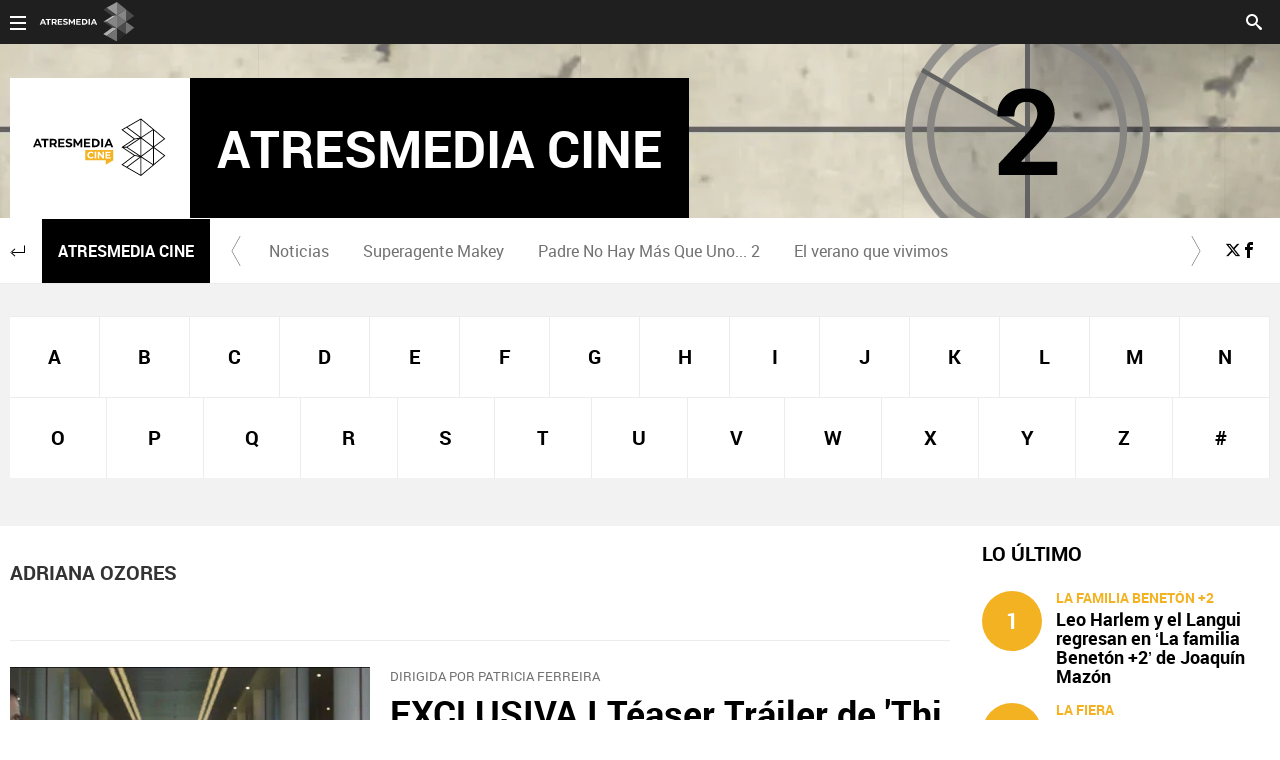

--- FILE ---
content_type: text/html;charset=utf-8
request_url: https://cine.atresmedia.com/temas/adriana_ozores-1
body_size: 15998
content:
<!DOCTYPE html><html lang="es" prefix="og: http://ogp.me/ns# fb: http://ogp.me/ns/fb# article: http://ogp.me/ns/article#"><head><meta charset="UTF-8"/><title>Adriana Ozores | Temas | ATRESMEDIA CINE</title><meta name="title" content="Adriana Ozores | Temas | ATRESMEDIA CINE"><meta name="description" content="Las últimas novedades sobre Adriana Ozores"/><link rel="canonical" href="https://cine.atresmedia.com/temas/adriana_ozores-1" ><meta name="robots" content="index, follow, max-image-preview:large, max-snippet:-1, max-video-preview:-1" /><meta property="article:publisher" content="https://www.facebook.com/Atresmediacine" /><meta property="og:type" content="website"/><meta property="og:locale" content="es_ES"/><meta property="og:site_name" content="AtresMediaCine"/><meta property="og:title" content="Adriana Ozores | Temas"/><meta property="og:description" content="Las últimas novedades sobre Adriana Ozores"/><meta property="og:url" content="https://cine.atresmedia.com/temas/adriana_ozores-1"><meta name="twitter:title" content="Adriana Ozores | Temas"/><meta name="twitter:description" content="Las últimas novedades sobre Adriana Ozores"/><meta name="twitter:site" content="atresmediacine"><meta property="og:image" content="https://www.atrescine.com/public/img/atrescine/android-chrome-192x192.png"/><meta property="og:image:type" content="image/jpeg"/><meta property="og:image:width" content="180"/><meta property="og:image:height" content="180"/><meta name="twitter:card" content="summary"/><meta name="twitter:image" content="https://www.atrescine.com/public/img/atrescine/android-chrome-192x192.png"/><meta property="og:image:alt" content="AtresMediaCine" /><meta property="article:section" content="Temas"/><meta http-equiv="X-UA-Compatible" content="IE=edge,chrome=1"/><meta name="pageRender" content="Sun Jan 18 10:12:17 CET 2026"/><meta name="viewport" content="width=device-width, initial-scale=1, user-scalable=yes"><meta name="lang" content="es"><meta name="organization" content="AtresMediaCine" /><script type="text/javascript"> setInterval(function() { window.location.reload(); }, 900*1000); </script><meta name="articleId" content="5f523268a03f7f12ced4393a"/><meta name="theme-color" content="#ff5300"><link rel="apple-touch-icon" sizes="57x57" href="/public/img/verticales/atresmedia_cine/apple-touch-icon-57x57.png"><link rel="apple-touch-icon" sizes="60x60" href="/public/img/verticales/atresmedia_cine/apple-touch-icon-60x60.png"><link rel="apple-touch-icon" sizes="72x72" href="/public/img/verticales/atresmedia_cine/apple-touch-icon-72x72.png"><link rel="apple-touch-icon" sizes="76x76" href="/public/img/verticales/atresmedia_cine/apple-touch-icon-76x76.png"><link rel="apple-touch-icon" sizes="114x114" href="/public/img/verticales/atresmedia_cine/apple-touch-icon-114x114.png"><link rel="apple-touch-icon" sizes="120x120" href="/public/img/verticales/atresmedia_cine/apple-touch-icon-120x120.png"><link rel="apple-touch-icon" sizes="144x144" href="/public/img/verticales/atresmedia_cine/apple-touch-icon-144x144.png"><link rel="apple-touch-icon" sizes="152x152" href="/public/img/verticales/atresmedia_cine/apple-touch-icon-152x152.png"><link rel="apple-touch-icon" sizes="180x180" href="/public/img/verticales/atresmedia_cine/apple-touch-icon-180x180.png"><link rel="icon" type="image/png" href="/public/img/verticales/atresmedia_cine/favicon-32x32.png" sizes="32x32"><link rel="icon" type="image/png" href="/public/img/verticales/atresmedia_cine/android-chrome-192x192.png" sizes="192x192"><link rel="icon" type="image/png" href="/public/img/verticales/atresmedia_cine/favicon-96x96.png" sizes="96x96"><link rel="icon" type="image/png" href="/public/img/verticales/atresmedia_cine/favicon-16x16.png" sizes="16x16"><link rel="mask-icon" href="/public/img/verticales/atresmedia_cine/safari-pinned-tab.svg" color="#5bbad5"><link rel="shortcut icon" href="/public/img/verticales/atresmedia_cine/favicon.ico"><meta name="msapplication-TileImage" content="/mstile-144x144.png"><meta name="google-site-verification" content="VLHfX-MQZKK3w-THWLc2fLxK0IIlf2eIOkOII6MWiNc" /><meta name="google-site-verification" content="dfHMbNaDP-zKnX3ZZQzhHTHYAZLeT9mRhNzouOvf7fA" /><meta name="y_key" content="8f9e10c7bca1e10c" /><meta name="msvalidate.01" content="DDBC2D36D801A1BEEF59505F4B1610AF" /><meta name="alexaVerifyID" content="dxokSiRchRiSVONySe4tHAeoWQc" /><meta name="site-name" content="AtresMediaCine"/><meta name="tipo-pagina" content="categoria"/><meta name="error" content="false" /><script type="application/ld+json"> { "@context":"https://schema.org", "@type":"NewsMediaOrganization", "url":"https://cine.atresmedia.com/", "@id":"https://cine.atresmedia.com/#publisher", "name":"AtresMediaCine", "sameAs":[ "https://www.facebook.com/Atresmediacine/", "https://twitter.com/atresmediacine", "https://www.youtube.com/user/atresmediacine"], "logo": { "@type": "ImageObject", "url": "https://cine.atresmedia.com/public/img/atresmedia_cine-amp.png", "width": 125, "height": 60 } , "foundingLocation": "Madrid, España", "address": { "@type":"PostalAddress", "streetAddress":"Isla Graciosa 13", "addressLocality":"San Sebastián de los Reyes", "addressRegion":"Comunidad de Madrid", "postalCode":"28703", "addressCountry":"ES" } ,"parentOrganization":{ "@context":"https://schema.org", "@type":"NewsMediaOrganization", "url":"https://www.atresmediacorporacion.com/", "name":"Atresmedia", "alternateName":"Atresmedia", "ethicsPolicy":"https://www.atresmediacorporacion.com/public/legal/politica-proteccion-datos-privacidad.html", "legalName":"Atresmedia Corporación de Medios de Comunicación, S.A.", "foundingLocation": "Madrid, España", "foundingDate": "1988-06-07", "address": { "@type":"PostalAddress", "streetAddress":"Isla Graciosa 13", "addressLocality":"San Sebastián de los Reyes", "addressRegion":"Comunidad de Madrid", "postalCode":"28703", "addressCountry":"ES" }, "logo": { "@type": "ImageObject", "url": "https://www.atresmedia.com/public/img/atresmedia-amp.png", "width": 125, "height": 60 } } } </script><script type="application/ld+json">[ { "@context": "https://schema.org/", "@type": "SiteNavigationElement", "url": "https:\/\/cine.atresmedia.com\/noticias\/", "name": "Noticias " }, { "@context": "https://schema.org/", "@type": "SiteNavigationElement", "url": "https:\/\/cine.atresmedia.com\/peliculas\/superagente-makey\/", "name": "Superagente Makey" }, { "@context": "https://schema.org/", "@type": "SiteNavigationElement", "url": "https:\/\/cine.atresmedia.com\/peliculas\/padre-no-hay-mas-que-uno-2\/", "name": "Padre No Hay Más Que Uno... 2" }, { "@context": "https://schema.org/", "@type": "SiteNavigationElement", "url": "https:\/\/cine.atresmedia.com\/peliculas\/el-verano-que-vivimos\/", "name": "El verano que vivimos" }, { "@context": "https://schema.org/", "@type": "SiteNavigationElement", "url": "https:\/\/cine.atresmedia.com\/peliculas\/", "name": "Películas " }] </script><link rel="stylesheet" href="https://static-cine.atresmedia.com/css/style2.css"><link rel="stylesheet" href="https://static-cine.atresmedia.com/css/v_atresmedia_cine/skin2.css"><script type="text/javascript"> var staticDomain = 'https://static-cine.atresmedia.com/'; var comunidadDomain = 'https://comunidad.atresmediacine.com/'; var jsDomain = 'https://cdnjs.atresmedia.com/atresmedia-js/latest/'; var cmpLoadCallbacks = []; window.SITE_ID = 81327; window.PAGE_ID = 0; </script><script type="text/javascript">window.pagedata = { "page" : { "contentID" : null, "smartclipID" : null, }, "code" : { "web" : "0", "site" : null, "seedtag" : null }, "domain" : { "api" : "https://api.atresmedia.com/", "community" : "https://comunidad.atresmediacine.com/", "document" : "atresmedia.com", "hit" : null, "js" : "https://cdnjs.atresmedia.com/atresmedia-js/latest/", "static" : "https://static-cine.atresmedia.com/" }};</script><script type="text/javascript"> window.onload = function () { (function(){function r(e){if(!window.frames[e]){if(document.body&&document.body.firstChild){var t=document.body;var n=document.createElement("iframe");n.style.display="none";n.name=e;n.title=e;t.insertBefore(n,t.firstChild)}else{setTimeout(function(){r(e)},5)}}}function e(n,a,o,c,d){function e(e,t,n,r){if(typeof n!=="function"){return}if(!window[a]){window[a]=[]}var i=false;if(d){i=d(e,r,n)}if(!i){window[a].push({command:e,version:t,callback:n,parameter:r})}}e.stub=true;e.stubVersion=2;function t(r){if(!window[n]||window[n].stub!==true){return}if(!r.data){return}var i=typeof r.data==="string";var e;try{e=i?JSON.parse(r.data):r.data}catch(t){return}if(e[o]){var a=e[o];window[n](a.command,a.version,function(e,t){var n={};n[c]={returnValue:e,success:t,callId:a.callId};if(r.source){r.source.postMessage(i?JSON.stringify(n):n,"*")}},a.parameter)}}if(typeof window[n]!=="function"){window[n]=e;if(window.addEventListener){window.addEventListener("message",t,false)}else{window.attachEvent("onmessage",t)}}}e("__tcfapi","__tcfapiBuffer","__tcfapiCall","__tcfapiReturn");r("__tcfapiLocator");(function(e,t){var n=document.createElement("link");n.as="script";var r=document.createElement("link");r.as="script";var i=document.createElement("script");i.id="spcloader";i.type="text/javascript";i["defer"]=true;i.charset="utf-8";var a="https://sdk.privacy-center.org/"+e+"/loader.js?target_type=notice&target="+t;if(window.didomiConfig&&window.didomiConfig.user){var o=window.didomiConfig.user;var c=o.country;var d=o.region;if(c){a=a+"&country="+c;if(d){a=a+"&region="+d}}}n.href="https://sdk.privacy-center.org/";r.href="https://sdk.privacy-center.org/";i.src=a;var s=document.getElementsByTagName("script")[0];s.parentNode.insertBefore(i,s)})("829e56eb-a72b-4b64-91c3-1e63c21ebf06","ibzd9Xrq")})(); }; </script><div class="sas-container" data-format="35214"></div><div class="sas-container" data-format="43352"></div><script>if(window){let w=function(n){window.jQueryCallbacks.push(n)};var i=w;window.jQueryCallbacks=[],window.$=function(n){return typeof n=="function"&&w(n),{ready:w}},window.jQuery=window.$,window.$.ajax=function(...n){w(()=>window.$.ajax(...n))}} </script><script type="module" src="https://cdnjs.atresmedia.com/load/webapp/www-entries/main.Bb7-Y4xk8M9YG2yI.js" defer></script><script type="module" src="https://cdnjs.atresmedia.com/load/webapp/www-entries/no-site.C8fh56_7Y7Be6u8E.js" defer></script><script src="//assets.adobedtm.com/f3257b54648f/0a102682e791/launch-a7548e537628.min.js" async></script></head><body class="verticales temas"><header class="header-principal header-verticales"><div class="background-animated"></div><nav class="navbar container row navbar-default" role="navigation"><div class="navbar-header" ><img loading="lazy" class="logo-atresmedia" src="/public/img/atresmedia-television.svg" alt="Atresmedia" width="100" itemprop="logo"><button type="button" class="navbar-toggle collapsed" role="button" aria-expanded="false"><span class="sr-only">Desplegar navegación</span><div class="b-menu"><div class="icon"></div></div></button><h1 class="seccion"><a class="navbar-brand" title="Atresmedia Cine" href="/" itemprop="url"><img loading="lazy" src="/public/img/verticales/atresmedia_cine/atresmedia_cine.svg" alt="" itemprop="logo"><span>Atresmedia Cine</span></a></h1></div><div class="box-menu" role="menu"><div class="menu"><ul class="nav navbar-nav nav-tertiary"><li class="search"><form class="navbar-form" method="get" action="/buscador-site/index.html"><input id="search" class="input-text" type="text" name="q" value="" placeholder="Buscar..." /><label for="search"><span class="text">Buscar</span><span class="icon-search"></span></label><input class="search-button" type="submit" value="Buscar" /></form></li><li class="login" data-mod="a3mod_login" data-theme="simple"></li></ul><div class="nav navbar-nav channels" role="menubar"><div class="container row"><a href="#" class="dropdown-toggle tit" data-toggle="dropdown" aria-expanded="false"><div class="b-menu"><div class="icon"></div></div><img loading="lazy" id="logo-atresmedia" src="/public/img/grupo-atresmedia.svg" alt="Atresmedia" width="100" /><span class="icon-direction-right"></span></a><div class="list-atresmedia" aria-hidden="true" aria-label="submenu"><h2 role="link">LA RED DE <strong>ATRESMEDIA</strong><span class="icon-direction-left"></span></h2><div data-mod="channels"><dl data-mod="tv-radio"><dt>CANALES TV Y RADIO</dt><dd><a rel="me" title="Antena 3" href="https://www.antena3.com/" class="antena3" role="menuitem">Antena 3</a></dd><dd><a rel="me" title="laSexta" href="https://www.lasexta.com/" class="lasexta" role="menuitem">laSexta</a></dd><dd><a rel="me" title="Neox" href="https://neox.atresmedia.com/" class="neox" role="menuitem">Neox</a></dd><dd><a rel="me" title="Nova" href="https://nova.atresmedia.com/" class="nova" role="menuitem">Nova</a></dd><dd><a rel="me" title="Mega" href="https://mega.atresmedia.com/" class="mega" role="menuitem">Mega</a></dd><dd><a rel="me" title="Atreseries" href="https://atreseries.atresmedia.com/" class="atreseries" role="menuitem">Atreseries</a></dd><dd><a rel="me" title="Onda Cero" href="https://www.ondacero.es/" class="ondacero" role="menuitem">Onda Cero</a></dd><dd><a rel="me" title="Europa FM" href="https://www.europafm.com/" class="europafm" role="menuitem">Europa FM</a></dd><dd><a rel="me" title="Melodía FM" href="https://www.melodia-fm.com/" class="melodiafm" role="menuitem">Melodía FM</a></dd><dd><a rel="me" title="Atresplayer" href="https://www.atresplayer.com/" class="atresplayer" role="menuitem">Atresplayer</a></dd><dd><a rel="me" title="Flooxer" href="https://www.flooxer.com/" class="flooxer" role="menuitem">Flooxer</a></dd></dl><dl data-mod="verticales"><dt>VERTICALES</dt><dd><a rel="me" title="Novamás" href="https://www.antena3.com/novamas/" class="novamas" role="menuitem">Novamás</a></dd><dd><a rel="me" title="Objetivo tv" href="https://www.antena3.com/objetivotv/" class="objetivo-tv" role="menuitem">Objetivo tv</a></dd><dd><a rel="me" title="TecnoXplora" href="https://www.lasexta.com/tecnologia-tecnoxplora/" class="tecnoexplora" role="menuitem">TecnoXplora</a></dd><dd><a rel="me" title="Centímetros Cúblicos" href="https://www.lasexta.com/motor/" class="centimetros-cubicos" role="menuitem">Centímetros Cúblicos</a></dd><dd><a rel="me" title="Viajestic" href="https://www.lasexta.com/viajestic/" class="viajestic" role="menuitem">Viajestic</a></dd><dd><a rel="me" title="Neox Kidz" href="https://www.neoxkidz.com/" class="neox-kidz" role="menuitem">Neox Kidz</a></dd><dd><a rel="me" title="Crea Lectura" href="https://compromiso.atresmedia.com/crea-lectura/" class="crea-lectura" role="menuitem">Crea Lectura</a></dd><dd><a rel="me" title="Flooxer Now" href="https://www.flooxernow.com/" class="flooxer-now" role="menuitem">Flooxer Now</a></dd><dd><a rel="me" title="Hablando en Plata" href="https://www.hablandoenplata.es/" class="hablandoenplata" role="menuitem">Hablando en Plata</a></dd><dd><a rel="me" title="AhoraQuéLeo" href="https://www.lasexta.com/ahoraqueleo/" class="ahoraqueleo" role="menuitem">AhoraQuéLeo</a></dd><dd><a rel="me" title="AhoraQuéSerie" href="https://www.lasexta.com/series/" class="ahoraqueserie" role="menuitem">AhoraQuéSerie</a></dd></dl><dl data-mod="corp"><dt>CORPORATIVOS Y MÁS</dt><dd><a rel="me" title="Área Corporativa" href="https://www.atresmedia.com/" class="corporativa" role="menuitem">Área Corporativa</a></dd><dd><a rel="me" title="Accionistas e Inversores" href="https://www.atresmediacorporacion.com/" class="accionistas" role="menuitem">Accionistas e Inversores</a></dd><dd><a rel="me" title="Atresmedia Publicidad" href="https://www.atresmediapublicidad.com/" class="a3-publicidad" role="menuitem">Atresmedia Publicidad</a></dd><dd><a rel="me" title="Ventas Internacionales" href="https://international-sales-atresmedia.com/" class="ventas-internacionales" role="menuitem">Ventas Internacionales</a></dd><dd><a rel="me" title="Oficina de Prensa" href="https://www.atresmedia.com/prensa/" class="oficina-prensa" role="menuitem">Oficina de Prensa</a></dd><dd><a rel="me" title="Atresmedia Cine" href="https://cine.atresmedia.com/" class="a3-cine" role="menuitem">Atresmedia Cine</a></dd><dd><a rel="me" title="Ponle Freno" href="https://compromiso.atresmedia.com/ponlefreno/" class="ponle-freno" role="menuitem">Ponle Freno</a></dd><dd><a rel="me" title="Fundación Atresmedia" href="https://fundacion.atresmedia.com/" class="fundacion" role="menuitem">Fundación Atresmedia</a></dd><dd><a rel="me" title="Objetivo Bienestar" href="https://www.atresmedia.com/objetivo-bienestar/" class="objetivo-bienestar" role="menuitem">Objetivo Bienestar</a></dd><dd><a rel="me" title="Objetivo Bienestar Junior" href="https://www.atresmedia.com/objetivo-bienestar/junior/" class="objetivo-bienestar-j" role="menuitem">Objetivo Bienestar Junior</a></dd><dd><a rel="me" title="Crea Cultura" href="https://compromiso.atresmedia.com/crea-cultura/" class="crea-cultura" role="menuitem">Crea Cultura</a></dd><dd><a rel="me" title="Constantes y Vitales" href="https://www.lasexta.com/constantes-vitales/" class="constantes-vitales" role="menuitem">Constantes y Vitales</a></dd><dd><a rel="me" title="Tolerancia Cero" href="https://compromiso.atresmedia.com/tolerancia-cero/" class="tolerancia-cero" role="menuitem">Tolerancia Cero</a></dd><dd><a rel="me" title="Hazte Eco" href="https://compromiso.atresmedia.com/hazte-eco/" class="hazte-eco" role="menuitem">Hazte Eco</a></dd><dd><a rel="me" title="Levanta la Cabeza" href="https://compromiso.atresmedia.com/levanta-la-cabeza/" class="levanta-la-cabeza" role="menuitem">Levanta la Cabeza</a></dd><dd><a rel="me" title="Atresmedia Xperience" href="https://www.atresmedia.com/xperience-tour/" class="atresmedia-xperience" role="menuitem">Atresmedia Xperience</a></dd></dl></div></div></div></div></div></div></nav></header><main><section class="container-fluid"><section class="mod-menu-verticales subseccion"><section class="container row"><div class="col-xs-12 col-sm-12 col-md-12 col-lg-12"><div class="mod-menu seccion-vertical" aria-label="menú programas"><div itemprop="name" class="wrap-seccion-2"><a href="https://cine.atresmedia.com/peliculas/" class="icon-return" role="button"></a><h1 class="seccion2"><a title="Atresmedia Cine" href="https://cine.atresmedia.com/">Atresmedia Cine</a></h1></div><div class="menu-carrusel"><a href="#" class="icon-flecha-izq" role="button"></a><a href="#" class="icon-flecha-dcha" role="button"></a><div class="contenedor-menu" role="menubar"><ul><li class="" role="menuitem"><a href="https://cine.atresmedia.com/noticias/" title="Noticias ">Noticias </a></li><li class="" role="menuitem"><a href="https://cine.atresmedia.com/peliculas/superagente-makey/" title="Superagente Makey">Superagente Makey</a></li><li class="" role="menuitem"><a href="https://cine.atresmedia.com/peliculas/padre-no-hay-mas-que-uno-2/" title="Padre No Hay Más Que Uno... 2">Padre No Hay Más Que Uno... 2</a></li><li class="" role="menuitem"><a href="https://cine.atresmedia.com/peliculas/el-verano-que-vivimos/" title="El verano que vivimos">El verano que vivimos</a></li></ul></div></div><ul class="menu-share"><li><a rel="author" class="icon-x" href="https://twitter.com/atresmediacine" target="_blank" title="Programa en x"></a></li><li><a rel="author" class="icon-facebook" href="https://www.facebook.com/Atresmediacine/" target="_blank" title="Programa en Facebook"></a></li></ul></div></div></section></section></section><section class="container-fluid mode-2"><section class="container row"><div class="col-xs-12 col-sm-12 col-md-12 col-lg-12"><div class="lista alfabeto"><div class="wrapper"><ul role="list"><li class="" role="listitem"><a href="https://cine.atresmedia.com/temas/a/" title="A">A</a></li><li class="" role="listitem"><a href="https://cine.atresmedia.com/temas/b/" title="B">B</a></li><li class="" role="listitem"><a href="https://cine.atresmedia.com/temas/c/" title="C">C</a></li><li class="" role="listitem"><a href="https://cine.atresmedia.com/temas/d/" title="D">D</a></li><li class="" role="listitem"><a href="https://cine.atresmedia.com/temas/e/" title="E">E</a></li><li class="" role="listitem"><a href="https://cine.atresmedia.com/temas/f/" title="F">F</a></li><li class="" role="listitem"><a href="https://cine.atresmedia.com/temas/g/" title="G">G</a></li><li class="" role="listitem"><a href="https://cine.atresmedia.com/temas/h/" title="H">H</a></li><li class="" role="listitem"><a href="https://cine.atresmedia.com/temas/i/" title="I">I</a></li><li class="" role="listitem"><a href="https://cine.atresmedia.com/temas/j/" title="J">J</a></li><li class="" role="listitem"><a href="https://cine.atresmedia.com/temas/k/" title="K">K</a></li><li class="" role="listitem"><a href="https://cine.atresmedia.com/temas/l/" title="L">L</a></li><li class="" role="listitem"><a href="https://cine.atresmedia.com/temas/m/" title="M">M</a></li><li class="" role="listitem"><a href="https://cine.atresmedia.com/temas/n/" title="N">N</a></li><li class="" role="listitem"><a href="https://cine.atresmedia.com/temas/o/" title="O">O</a></li><li class="" role="listitem"><a href="https://cine.atresmedia.com/temas/p/" title="P">P</a></li><li class="" role="listitem"><a href="https://cine.atresmedia.com/temas/q/" title="Q">Q</a></li><li class="" role="listitem"><a href="https://cine.atresmedia.com/temas/r/" title="R">R</a></li><li class="" role="listitem"><a href="https://cine.atresmedia.com/temas/s/" title="S">S</a></li><li class="" role="listitem"><a href="https://cine.atresmedia.com/temas/t/" title="T">T</a></li><li class="" role="listitem"><a href="https://cine.atresmedia.com/temas/u/" title="U">U</a></li><li class="" role="listitem"><a href="https://cine.atresmedia.com/temas/v/" title="V">V</a></li><li class="" role="listitem"><a href="https://cine.atresmedia.com/temas/w/" title="W">W</a></li><li class="" role="listitem"><a href="https://cine.atresmedia.com/temas/x/" title="X">X</a></li><li class="" role="listitem"><a href="https://cine.atresmedia.com/temas/y/" title="Y">Y</a></li><li class="" role="listitem"><a href="https://cine.atresmedia.com/temas/z/" title="Z">Z</a></li><li class="" role="listitem"><a href="https://cine.atresmedia.com/temas/no_letras/" title="#">#</a></li></ul></div></div></div></section></section><section class="container row"><div class="col-xs-12 col-sm-12 col-md-8 col-lg-9"><script type="application/ld+json"> { "@context": "https://schema.org", "@type": "CollectionPage", "mainEntityOfPage": "https://cine.atresmedia.com/temas/adriana_ozores-1", "url": "https://cine.atresmedia.com/temas/adriana_ozores-1", "name": "Adriana Ozores", "publisher": { "@type": "Organization", "name":"AtresMediaCine", "alternateName":"AtresMediaCine", "url":"https://cine.atresmedia.com/", "sameAs":[ "https://www.facebook.com/Atresmediacine/", "https://twitter.com/atresmediacine", "https://www.youtube.com/user/atresmediacine"], "logo": { "@type": "ImageObject", "url": "https://cine.atresmedia.com/public/img/atresmedia_cine-amp.png", "width": 125, "height": 60 } }, "mainEntity": { "@context": "https://schema.org", "@type": "ItemList", "itemListElement": [ { "@type": "ListItem", "position": 1, "url": "https://cine.atresmedia.com/peliculas/thi-mai/trailer/teaser-trailer-de-thi-mai-carmen-machi-adriana-ozores-y-aitana-sanchez-gijon-ponen-rumbo-a-vietnam_201705245925446b0cf205e8f6fbfe83.html" }, { "@type": "ListItem", "position": 2, "url": "https://cine.atresmedia.com/peliculas/thi-mai/videos/estreno_201801125a58ceb90cf2ae2dfa3401df.html" }, { "@type": "ListItem", "position": 3, "url": "https://cine.atresmedia.com/peliculas/thi-mai/videos/ya-puedes-ver-el-avance-en-exclusiva-de-thi-mai-rumbo-a-vietnam-emitido-en-todos-los-canales-de-atresmedia-television_201801115a572ca30cf2ae2dfa3043f4.html" }, { "@type": "ListItem", "position": 4, "url": "https://cine.atresmedia.com/peliculas/thi-mai/videos/todos-canales-atresmedia-television-preestrenan-exclusiva-dos-minutos-imagenes-thi-mai-rumbo-vietnam_201801095a549bd80cf2e006ecf7daee.html" }, { "@type": "ListItem", "position": 5, "url": "https://cine.atresmedia.com/peliculas/thi-mai/noticias/fotos-premiere-de-thi-mai-rumbo-a-vietnam_201801095a5495520cf2948ad8ad1d53.html" }, { "@type": "ListItem", "position": 6, "url": "https://cine.atresmedia.com/peliculas/thi-mai/noticias/video-i-asi-fue-la-premiere-en-los-cines-callao-de-madrid-de-thi-mai-rumbo-a-vietnam_201801085a5494590cf2e006ecf7ca7c.html" }, { "@type": "ListItem", "position": 7, "url": "https://cine.atresmedia.com/peliculas/thi-mai/videos/clip-de-thi-mai-rumbo-a-vietnam-con-carmen-machi-aitana-sanchez-gijon-y-adriana-ozores-en-cines-12-de-enero_201801055a4f587a0cf2e006ecec68d6.html" }, { "@type": "ListItem", "position": 8, "url": "https://cine.atresmedia.com/peliculas/thi-mai/videos/clip-de-thi-mai-rumbo-a-vietnam-cuando-viajas-fuera-de-tu-pais-es-imprescindible-conocer-el-idioma_201801055a4f58770cf2e006ecec68d0.html" }, { "@type": "ListItem", "position": 9, "url": "https://cine.atresmedia.com/peliculas/thi-mai/videos/clip-de-thi-mai-rumbo-a-vietnam-carmen-machi-aitana-sanchez-gijon-y-adriana-ozores-estan-en-forma-pero-conseguiran-llegar-a-su-destino-sin-ser-atropelladas_201801055a4f58750cf2948ad8a226a2.html" }, { "@type": "ListItem", "position": 10, "url": "https://cine.atresmedia.com/peliculas/thi-mai/videos/clip-de-thi-mai-rumbo-a-vietnam-dani-rovira-viaja-a-vietnam-por-amor_201801055a4f58720cf2e006ecec68c2.html" }], "numberOfItems": 10 } } </script><h1 class="title tag-noticias">Adriana Ozores</h1><article class="mod-noticia titletagheader"><div itemprop="mainEntityOfPage" itemscope itemtype="http://schema.org/WebPage"><link itemprop="url" href="#" /></div><div class="content-noticia"><h2 class="titular"></h2><div class="cuerpo-noticia" role="contentinfo"></div></div></article><div class="noticias-automaticas"><ul class="listado-noticias"><li class="listado-item"><article class="mod-noticia" itemscope="" itemtype="http://schema.org/NewsArticle"><div itemprop="mainEntityOfPage" itemscope itemtype="http://schema.org/WebPage"><link itemprop="url" href="https://cine.atresmedia.com/peliculas/thi-mai/trailer/teaser-trailer-de-thi-mai-carmen-machi-adriana-ozores-y-aitana-sanchez-gijon-ponen-rumbo-a-vietnam_201705245925446b0cf205e8f6fbfe83.html" /></div><div class="content-noticia"><a href="https://cine.atresmedia.com/peliculas/thi-mai/trailer/teaser-trailer-de-thi-mai-carmen-machi-adriana-ozores-y-aitana-sanchez-gijon-ponen-rumbo-a-vietnam_201705245925446b0cf205e8f6fbfe83.html" class="link-noticia" title="EXCLUSIVA I Téaser Tráiler de 'Thi Mai': Carmen Machi, Adriana Ozores y Aitana Sánchez Gijón ponen rumbo a Vietnam junto a Dani Rovira"><div class="imagen-noticia" role="banner"><picture><source srcset="https://fotografias-cine.atresmedia.com/clipping/cmsimages01/2017/05/24/62C7D9B4-E52F-4311-B4C5-5971C1E6C291/63.jpg" media="(min-width:768px)" ><source srcset="https://fotografias-cine.atresmedia.com/clipping/cmsimages01/2017/05/24/62C7D9B4-E52F-4311-B4C5-5971C1E6C291/63.jpg" media="(max-width:767px)" ><img loading="lazy" src="https://fotografias-cine.atresmedia.com/clipping/cmsimages01/2017/05/24/62C7D9B4-E52F-4311-B4C5-5971C1E6C291/63.jpg" srcset="https://fotografias-cine.atresmedia.com/clipping/cmsimages01/2017/05/24/62C7D9B4-E52F-4311-B4C5-5971C1E6C291/63.jpg" alt="TR&Aacute;ILER DE THI MAI" title="TR&Aacute;ILER DE THI MAI" ></picture><span class="icon-play"></span></div><p class="antetitulo">DIRIGIDA POR PATRICIA FERREIRA</p><h2 class="titular">EXCLUSIVA I Téaser Tráiler de 'Thi Mai': Carmen Machi, Adriana Ozores y Aitana Sánchez Gijón ponen rumbo a Vietnam junto a Dani Rovira</h2></a><div class="cuerpo-noticia" role="contentinfo"><p>Ya tenemos, en exclusiva, el téaser tráiler de 'THI MAI', una comedia dirigida por Patricia Ferreira y protagonizada por Carmen Machi, Aitana Sánchez-Gijón, Adriana Ozores y Dani Rovira.</p></div><meta itemprop="datePublished" content="2018-07-11T14:43:27+02:00"><meta itemprop="dateModified" content="2018-07-11T14:43:27+02:00"><meta itemprop="author" content="AtresMediaCine"><div itemprop="publisher" itemscope="" itemtype="https://schema.org/Organization"><div itemprop="logo" itemscope="" itemtype="https://schema.org/ImageObject"><meta itemprop="url" content="https://cine.atresmedia.com/public/img/atresmedia_cine-amp.png"><meta itemprop="width" content="600"><meta itemprop="height" content="60"></div><meta itemprop="name" content="AtresMediaCine"><meta itemprop="url" content="https://cine.atresmedia.com/"></div></div></article></li><li class="listado-item"><article class="mod-noticia" itemscope="" itemtype="http://schema.org/NewsArticle"><div itemprop="mainEntityOfPage" itemscope itemtype="http://schema.org/WebPage"><link itemprop="url" href="https://cine.atresmedia.com/peliculas/thi-mai/videos/estreno_201801125a58ceb90cf2ae2dfa3401df.html" /></div><div class="content-noticia"><a href="https://cine.atresmedia.com/peliculas/thi-mai/videos/estreno_201801125a58ceb90cf2ae2dfa3401df.html" class="link-noticia" title="Llega a los cines 'Thi Mai, Rumbo a Vietnam', una divertida comedia sobre un viaje a Asia llena de situaciones surrealistas "><div class="imagen-noticia" role="banner"><picture><source srcset="https://fotografias-cine.atresmedia.com/clipping/cmsimages02/2018/01/12/9D0AB84A-E1CE-4D5A-A9FB-1A03584A2C3B/63.jpg" media="(min-width:768px)" ><source srcset="https://fotografias-cine.atresmedia.com/clipping/cmsimages02/2018/01/12/9D0AB84A-E1CE-4D5A-A9FB-1A03584A2C3B/63.jpg" media="(max-width:767px)" ><img loading="lazy" src="https://fotografias-cine.atresmedia.com/clipping/cmsimages02/2018/01/12/9D0AB84A-E1CE-4D5A-A9FB-1A03584A2C3B/63.jpg" srcset="https://fotografias-cine.atresmedia.com/clipping/cmsimages02/2018/01/12/9D0AB84A-E1CE-4D5A-A9FB-1A03584A2C3B/63.jpg" alt="ESTRENO" title="ESTRENO" ></picture><span class="icon-play"></span></div><p class="antetitulo">YA EN CINES </p><h2 class="titular">Llega a los cines 'Thi Mai, Rumbo a Vietnam', una divertida comedia sobre un viaje a Asia llena de situaciones surrealistas </h2></a><div class="cuerpo-noticia" role="contentinfo"><p>Carmen Machi, Adriana Ozores, Aitana Sánchez Gijón y Dani Rovira ponen rumbo a Vietnam. Thi Mai es una historia de amor, amistad, tesón y superación de la pérdida que llega hoy a los cines. </p></div><meta itemprop="datePublished" content="2018-01-12T16:05:29+01:00"><meta itemprop="dateModified" content="2018-01-12T16:05:29+01:00"><meta itemprop="author" content="AtresMediaCine"><div itemprop="publisher" itemscope="" itemtype="https://schema.org/Organization"><div itemprop="logo" itemscope="" itemtype="https://schema.org/ImageObject"><meta itemprop="url" content="https://cine.atresmedia.com/public/img/atresmedia_cine-amp.png"><meta itemprop="width" content="600"><meta itemprop="height" content="60"></div><meta itemprop="name" content="AtresMediaCine"><meta itemprop="url" content="https://cine.atresmedia.com/"></div></div></article></li><li class="listado-item"><article class="mod-noticia" itemscope="" itemtype="http://schema.org/NewsArticle"><div itemprop="mainEntityOfPage" itemscope itemtype="http://schema.org/WebPage"><link itemprop="url" href="https://cine.atresmedia.com/peliculas/thi-mai/videos/ya-puedes-ver-el-avance-en-exclusiva-de-thi-mai-rumbo-a-vietnam-emitido-en-todos-los-canales-de-atresmedia-television_201801115a572ca30cf2ae2dfa3043f4.html" /></div><div class="content-noticia"><a href="https://cine.atresmedia.com/peliculas/thi-mai/videos/ya-puedes-ver-el-avance-en-exclusiva-de-thi-mai-rumbo-a-vietnam-emitido-en-todos-los-canales-de-atresmedia-television_201801115a572ca30cf2ae2dfa3043f4.html" class="link-noticia" title="Ya puedes ver el avance en exclusiva de 'Thi Mai, Rumbo a Vietnam' emitido en todos los canales de Atresmedia Televisión"><div class="imagen-noticia" role="banner"><picture><source srcset="https://fotografias-cine.atresmedia.com/clipping/cmsimages02/2018/01/11/0C90361B-335B-4942-A172-7236CB261AAF/63.jpg" media="(min-width:768px)" ><source srcset="https://fotografias-cine.atresmedia.com/clipping/cmsimages02/2018/01/11/0C90361B-335B-4942-A172-7236CB261AAF/63.jpg" media="(max-width:767px)" ><img loading="lazy" src="https://fotografias-cine.atresmedia.com/clipping/cmsimages02/2018/01/11/0C90361B-335B-4942-A172-7236CB261AAF/63.jpg" srcset="https://fotografias-cine.atresmedia.com/clipping/cmsimages02/2018/01/11/0C90361B-335B-4942-A172-7236CB261AAF/63.jpg" alt="THI MAI, RUMBO A VIETNAM" title="THI MAI, RUMBO A VIETNAM" ></picture><span class="icon-play"></span></div><p class="antetitulo">ESTE VIERNES EN CINES </p><h2 class="titular">Ya puedes ver el avance en exclusiva de 'Thi Mai, Rumbo a Vietnam' emitido en todos los canales de Atresmedia Televisión</h2></a><div class="cuerpo-noticia" role="contentinfo"><p>Todos los canales de Atresmedia Televisión han emitido un avance en exclusiva de la nueva película de ATRESMEDIA CINE que llega a las salas este viernes, 12 de enero. Ya puedes ver un avance en exclusiva de dos minutos de 'Thi Mai, Rumbo a Vietnam', la comedia dirigida por Patricia Ferreira y protagonizada por Carmen Machi, Aitana Sánchez Gijón, Adriana Ozores y Dani Rovira.</p></div><meta itemprop="datePublished" content="2018-01-11T10:21:39+01:00"><meta itemprop="dateModified" content="2018-01-11T10:21:39+01:00"><meta itemprop="author" content="AtresMediaCine"><div itemprop="publisher" itemscope="" itemtype="https://schema.org/Organization"><div itemprop="logo" itemscope="" itemtype="https://schema.org/ImageObject"><meta itemprop="url" content="https://cine.atresmedia.com/public/img/atresmedia_cine-amp.png"><meta itemprop="width" content="600"><meta itemprop="height" content="60"></div><meta itemprop="name" content="AtresMediaCine"><meta itemprop="url" content="https://cine.atresmedia.com/"></div></div></article></li><li class="listado-item"><article class="mod-noticia" itemscope="" itemtype="http://schema.org/NewsArticle"><div itemprop="mainEntityOfPage" itemscope itemtype="http://schema.org/WebPage"><link itemprop="url" href="https://cine.atresmedia.com/peliculas/thi-mai/videos/todos-canales-atresmedia-television-preestrenan-exclusiva-dos-minutos-imagenes-thi-mai-rumbo-vietnam_201801095a549bd80cf2e006ecf7daee.html" /></div><div class="content-noticia"><a href="https://cine.atresmedia.com/peliculas/thi-mai/videos/todos-canales-atresmedia-television-preestrenan-exclusiva-dos-minutos-imagenes-thi-mai-rumbo-vietnam_201801095a549bd80cf2e006ecf7daee.html" class="link-noticia" title="Ya puedes ver el avance en exclusiva de 'Thi Mai, Rumbo a Vietnam' emitido en todos los canales de Atresmedia Televisión"><div class="imagen-noticia" role="banner"><picture><source srcset="https://fotografias-cine.atresmedia.com/clipping/cmsimages01/2018/01/09/B5362098-2ACB-4B7F-926A-E51760D338BF/63.jpg" media="(min-width:768px)" ><source srcset="https://fotografias-cine.atresmedia.com/clipping/cmsimages01/2018/01/09/B5362098-2ACB-4B7F-926A-E51760D338BF/63.jpg" media="(max-width:767px)" ><img loading="lazy" src="https://fotografias-cine.atresmedia.com/clipping/cmsimages01/2018/01/09/B5362098-2ACB-4B7F-926A-E51760D338BF/63.jpg" srcset="https://fotografias-cine.atresmedia.com/clipping/cmsimages01/2018/01/09/B5362098-2ACB-4B7F-926A-E51760D338BF/63.jpg" alt="THI MAI, RUMBO A VIETNAM " title="THI MAI, RUMBO A VIETNAM " ></picture></div><p class="antetitulo">EN CINES ESTE VIERNES </p><h2 class="titular">Ya puedes ver el avance en exclusiva de 'Thi Mai, Rumbo a Vietnam' emitido en todos los canales de Atresmedia Televisión</h2></a><div class="cuerpo-noticia" role="contentinfo"><p>La película de ATRESMEDIA CINE llega a las salas este viernes, 12 de enero. Ya puedes ver un avance en exclusiva de dos minutos emitido en todos los canales del grupo Atresmedia de la comedia dirigida por Patricia Ferreira y protagonizada por Carmen Machi, Aitana Sánchez Gijón, Adriana Ozores y Dani Rovira.</p></div><meta itemprop="datePublished" content="2018-01-09T11:39:20+01:00"><meta itemprop="dateModified" content="2018-01-09T11:39:20+01:00"><meta itemprop="author" content="AtresMediaCine"><div itemprop="publisher" itemscope="" itemtype="https://schema.org/Organization"><div itemprop="logo" itemscope="" itemtype="https://schema.org/ImageObject"><meta itemprop="url" content="https://cine.atresmedia.com/public/img/atresmedia_cine-amp.png"><meta itemprop="width" content="600"><meta itemprop="height" content="60"></div><meta itemprop="name" content="AtresMediaCine"><meta itemprop="url" content="https://cine.atresmedia.com/"></div></div></article></li><li class="listado-item"><article class="mod-noticia" itemscope="" itemtype="http://schema.org/NewsArticle"><div itemprop="mainEntityOfPage" itemscope itemtype="http://schema.org/WebPage"><link itemprop="url" href="https://cine.atresmedia.com/peliculas/thi-mai/noticias/fotos-premiere-de-thi-mai-rumbo-a-vietnam_201801095a5495520cf2948ad8ad1d53.html" /></div><div class="content-noticia"><a href="https://cine.atresmedia.com/peliculas/thi-mai/noticias/fotos-premiere-de-thi-mai-rumbo-a-vietnam_201801095a5495520cf2948ad8ad1d53.html" class="link-noticia" title="FOTOS: Así fue la Premiere de 'Thi Mai, Rumbo a Vietnam' con Carmen Machi, Aitana Sánchez-Gijón, Adriana Ozores y Dani Rovira"><div class="imagen-noticia" role="banner"><picture><source srcset="https://fotografias-cine.atresmedia.com/clipping/cmsimages01/2018/01/09/406777BF-8F94-41E7-B8A5-D8559E2F687C/63.jpg" media="(min-width:768px)" ><source srcset="https://fotografias-cine.atresmedia.com/clipping/cmsimages01/2018/01/09/406777BF-8F94-41E7-B8A5-D8559E2F687C/63.jpg" media="(max-width:767px)" ><img loading="lazy" src="https://fotografias-cine.atresmedia.com/clipping/cmsimages01/2018/01/09/406777BF-8F94-41E7-B8A5-D8559E2F687C/63.jpg" srcset="https://fotografias-cine.atresmedia.com/clipping/cmsimages01/2018/01/09/406777BF-8F94-41E7-B8A5-D8559E2F687C/63.jpg" alt="Los protagonistas de 'Thi Mai junto a la directora Patricia Ferreira" title="Los protagonistas de 'Thi Mai junto a la directora Patricia Ferreira" ></picture><span class="icon-gallery"></span></div><p class="antetitulo">CINES CALLAO DE MADRID </p><h2 class="titular">FOTOS: Así fue la Premiere de 'Thi Mai, Rumbo a Vietnam' con Carmen Machi, Aitana Sánchez-Gijón, Adriana Ozores y Dani Rovira</h2></a><div class="cuerpo-noticia" role="contentinfo"><p>Los cines Callao de Madrid extendieron la alfombra roja para acoger el preestreno de 'Thi Mai, Rumbo a Vietnam', la comedia dirigida por Patricia Ferreira y protagonizada por Carmen Machi, Aitana Sánchez-Gijón, Adriana Ozores y Dani Rovira. El equipo al completo posó ante los medios antes de que llegue a los cines el 12 de enero. </p></div><meta itemprop="datePublished" content="2018-01-09T11:07:36+01:00"><meta itemprop="dateModified" content="2018-01-09T11:07:36+01:00"><meta itemprop="author" content="AtresMediaCine"><div itemprop="publisher" itemscope="" itemtype="https://schema.org/Organization"><div itemprop="logo" itemscope="" itemtype="https://schema.org/ImageObject"><meta itemprop="url" content="https://cine.atresmedia.com/public/img/atresmedia_cine-amp.png"><meta itemprop="width" content="600"><meta itemprop="height" content="60"></div><meta itemprop="name" content="AtresMediaCine"><meta itemprop="url" content="https://cine.atresmedia.com/"></div></div></article></li><li class="listado-item"><article class="mod-noticia" itemscope="" itemtype="http://schema.org/NewsArticle"><div itemprop="mainEntityOfPage" itemscope itemtype="http://schema.org/WebPage"><link itemprop="url" href="https://cine.atresmedia.com/peliculas/thi-mai/noticias/video-i-asi-fue-la-premiere-en-los-cines-callao-de-madrid-de-thi-mai-rumbo-a-vietnam_201801085a5494590cf2e006ecf7ca7c.html" /></div><div class="content-noticia"><a href="https://cine.atresmedia.com/peliculas/thi-mai/noticias/video-i-asi-fue-la-premiere-en-los-cines-callao-de-madrid-de-thi-mai-rumbo-a-vietnam_201801085a5494590cf2e006ecf7ca7c.html" class="link-noticia" title="VÍDEO I Así fue la premiere en los Cines Callao de Madrid de 'Thi Mai, Rumbo a Vietnam'"><div class="imagen-noticia" role="banner"><picture><source srcset="https://fotografias-cine.atresmedia.com/clipping/cmsimages01/2018/01/09/DEE9F833-BD9A-4BE4-AD5E-3C7102853B71/63.jpg" media="(min-width:768px)" ><source srcset="https://fotografias-cine.atresmedia.com/clipping/cmsimages01/2018/01/09/DEE9F833-BD9A-4BE4-AD5E-3C7102853B71/63.jpg" media="(max-width:767px)" ><img loading="lazy" src="https://fotografias-cine.atresmedia.com/clipping/cmsimages01/2018/01/09/DEE9F833-BD9A-4BE4-AD5E-3C7102853B71/63.jpg" srcset="https://fotografias-cine.atresmedia.com/clipping/cmsimages01/2018/01/09/DEE9F833-BD9A-4BE4-AD5E-3C7102853B71/63.jpg" alt="VIDEO INFORMATINO NOCHE: THAI MAI" title="VIDEO INFORMATINO NOCHE: THAI MAI" ></picture><span class="icon-play"></span></div><p class="antetitulo">EN CINES EL 12 DE ENERO</p><h2 class="titular">VÍDEO I Así fue la premiere en los Cines Callao de Madrid de 'Thi Mai, Rumbo a Vietnam'</h2></a><div class="cuerpo-noticia" role="contentinfo"><p>Los cines Callao de Madrid extendieron la alfombra roja para acoger el preestreno de 'Thi Mai, Rumbo a Vietnam', la comedia dirigida por Patricia Ferreira y protagonizada por Carmen Machi, Aitana Sánchez-Gijón, Adriana Ozores y Dani Rovira. En cines 12 de enero. </p></div><meta itemprop="datePublished" content="2018-01-09T11:07:20+01:00"><meta itemprop="dateModified" content="2018-01-09T11:07:20+01:00"><meta itemprop="author" content="AtresMediaCine"><div itemprop="publisher" itemscope="" itemtype="https://schema.org/Organization"><div itemprop="logo" itemscope="" itemtype="https://schema.org/ImageObject"><meta itemprop="url" content="https://cine.atresmedia.com/public/img/atresmedia_cine-amp.png"><meta itemprop="width" content="600"><meta itemprop="height" content="60"></div><meta itemprop="name" content="AtresMediaCine"><meta itemprop="url" content="https://cine.atresmedia.com/"></div></div></article></li><li class="listado-item"><article class="mod-noticia" itemscope="" itemtype="http://schema.org/NewsArticle"><div itemprop="mainEntityOfPage" itemscope itemtype="http://schema.org/WebPage"><link itemprop="url" href="https://cine.atresmedia.com/peliculas/thi-mai/videos/clip-de-thi-mai-rumbo-a-vietnam-con-carmen-machi-aitana-sanchez-gijon-y-adriana-ozores-en-cines-12-de-enero_201801055a4f587a0cf2e006ecec68d6.html" /></div><div class="content-noticia"><a href="https://cine.atresmedia.com/peliculas/thi-mai/videos/clip-de-thi-mai-rumbo-a-vietnam-con-carmen-machi-aitana-sanchez-gijon-y-adriana-ozores-en-cines-12-de-enero_201801055a4f587a0cf2e006ecec68d6.html" class="link-noticia" title="Clip de 'Thi Mai, Rumbo a Vietnam' con Carmen Machi, Aitana Sánchez-Gijón y Adriana Ozores, en cines 12 de enero "><div class="imagen-noticia" role="banner"><picture><source srcset="https://fotografias-cine.atresmedia.com/clipping/cmsimages01/2018/01/05/BE1E2434-3BEA-45F9-AC4C-938F2DB0C3CB/63.jpg" media="(min-width:768px)" ><source srcset="https://fotografias-cine.atresmedia.com/clipping/cmsimages01/2018/01/05/BE1E2434-3BEA-45F9-AC4C-938F2DB0C3CB/63.jpg" media="(max-width:767px)" ><img loading="lazy" src="https://fotografias-cine.atresmedia.com/clipping/cmsimages01/2018/01/05/BE1E2434-3BEA-45F9-AC4C-938F2DB0C3CB/63.jpg" srcset="https://fotografias-cine.atresmedia.com/clipping/cmsimages01/2018/01/05/BE1E2434-3BEA-45F9-AC4C-938F2DB0C3CB/63.jpg" alt="THI MAI, RUMBO A VIETNAM I ESTRENO 12 DE ENERO" title="THI MAI, RUMBO A VIETNAM I ESTRENO 12 DE ENERO" ></picture><span class="icon-play"></span></div><p class="antetitulo">Dirigida por Patricia Ferreira </p><h2 class="titular">Clip de 'Thi Mai, Rumbo a Vietnam' con Carmen Machi, Aitana Sánchez-Gijón y Adriana Ozores, en cines 12 de enero </h2></a><div class="cuerpo-noticia" role="contentinfo"><p>No te pierdas este avance de 'Thi Mai, Rumbo a Vietnam' con Carmen Machi, Aitana Sánchez-Gijón y Adriana Ozores, en cines 12 de enero </p></div><meta itemprop="datePublished" content="2018-01-05T11:50:34+01:00"><meta itemprop="dateModified" content="2018-01-05T11:50:34+01:00"><meta itemprop="author" content="AtresMediaCine"><div itemprop="publisher" itemscope="" itemtype="https://schema.org/Organization"><div itemprop="logo" itemscope="" itemtype="https://schema.org/ImageObject"><meta itemprop="url" content="https://cine.atresmedia.com/public/img/atresmedia_cine-amp.png"><meta itemprop="width" content="600"><meta itemprop="height" content="60"></div><meta itemprop="name" content="AtresMediaCine"><meta itemprop="url" content="https://cine.atresmedia.com/"></div></div></article></li><li class="listado-item"><article class="mod-noticia" itemscope="" itemtype="http://schema.org/NewsArticle"><div itemprop="mainEntityOfPage" itemscope itemtype="http://schema.org/WebPage"><link itemprop="url" href="https://cine.atresmedia.com/peliculas/thi-mai/videos/clip-de-thi-mai-rumbo-a-vietnam-cuando-viajas-fuera-de-tu-pais-es-imprescindible-conocer-el-idioma_201801055a4f58770cf2e006ecec68d0.html" /></div><div class="content-noticia"><a href="https://cine.atresmedia.com/peliculas/thi-mai/videos/clip-de-thi-mai-rumbo-a-vietnam-cuando-viajas-fuera-de-tu-pais-es-imprescindible-conocer-el-idioma_201801055a4f58770cf2e006ecec68d0.html" class="link-noticia" title="Clip de 'Thi Mai, Rumbo a Vietnam': Cuando viajas fuera de tu país es imprescindible conocer el idioma "><div class="imagen-noticia" role="banner"><picture><source srcset="https://fotografias-cine.atresmedia.com/clipping/cmsimages01/2018/01/05/E61CA35D-7DDB-4374-A759-C4B8FA80F030/63.jpg" media="(min-width:768px)" ><source srcset="https://fotografias-cine.atresmedia.com/clipping/cmsimages01/2018/01/05/E61CA35D-7DDB-4374-A759-C4B8FA80F030/63.jpg" media="(max-width:767px)" ><img loading="lazy" src="https://fotografias-cine.atresmedia.com/clipping/cmsimages01/2018/01/05/E61CA35D-7DDB-4374-A759-C4B8FA80F030/63.jpg" srcset="https://fotografias-cine.atresmedia.com/clipping/cmsimages01/2018/01/05/E61CA35D-7DDB-4374-A759-C4B8FA80F030/63.jpg" alt="THI MAI, RUMBO A VIETNAM I ESTRENO 12 DE ENERO " title="THI MAI, RUMBO A VIETNAM I ESTRENO 12 DE ENERO " ></picture><span class="icon-play"></span></div><p class="antetitulo">Dirigida por Patricia Ferreira </p><h2 class="titular">Clip de 'Thi Mai, Rumbo a Vietnam': Cuando viajas fuera de tu país es imprescindible conocer el idioma </h2></a><div class="cuerpo-noticia" role="contentinfo"><p>El 12 de enero llega a los cines el 'Thi Mai, Rumbo a Vietnam', la comedia dirigida por Patricia Ferreira y protagonizada por Carmen Machi, Adriana Ozores y Aita Sánchez Gijón. Aquí te dejamos un clip de la película. </p></div><meta itemprop="datePublished" content="2018-01-05T11:50:31+01:00"><meta itemprop="dateModified" content="2018-01-05T11:50:31+01:00"><meta itemprop="author" content="AtresMediaCine"><div itemprop="publisher" itemscope="" itemtype="https://schema.org/Organization"><div itemprop="logo" itemscope="" itemtype="https://schema.org/ImageObject"><meta itemprop="url" content="https://cine.atresmedia.com/public/img/atresmedia_cine-amp.png"><meta itemprop="width" content="600"><meta itemprop="height" content="60"></div><meta itemprop="name" content="AtresMediaCine"><meta itemprop="url" content="https://cine.atresmedia.com/"></div></div></article></li><li class="listado-item"><article class="mod-noticia" itemscope="" itemtype="http://schema.org/NewsArticle"><div itemprop="mainEntityOfPage" itemscope itemtype="http://schema.org/WebPage"><link itemprop="url" href="https://cine.atresmedia.com/peliculas/thi-mai/videos/clip-de-thi-mai-rumbo-a-vietnam-carmen-machi-aitana-sanchez-gijon-y-adriana-ozores-estan-en-forma-pero-conseguiran-llegar-a-su-destino-sin-ser-atropelladas_201801055a4f58750cf2948ad8a226a2.html" /></div><div class="content-noticia"><a href="https://cine.atresmedia.com/peliculas/thi-mai/videos/clip-de-thi-mai-rumbo-a-vietnam-carmen-machi-aitana-sanchez-gijon-y-adriana-ozores-estan-en-forma-pero-conseguiran-llegar-a-su-destino-sin-ser-atropelladas_201801055a4f58750cf2948ad8a226a2.html" class="link-noticia" title="Clip de 'Thi Mai, Rumbo a Vietnam': Carmen Machi, Aitana Sánchez-Gijón y Adriana Ozores están en forma pero, ¿conseguirán llegar a su destino sin ser atropelladas? "><div class="imagen-noticia" role="banner"><picture><source srcset="https://fotografias-cine.atresmedia.com/clipping/cmsimages01/2018/01/05/96134DAD-C35F-4EDE-8270-55E49392748D/63.jpg" media="(min-width:768px)" ><source srcset="https://fotografias-cine.atresmedia.com/clipping/cmsimages01/2018/01/05/96134DAD-C35F-4EDE-8270-55E49392748D/63.jpg" media="(max-width:767px)" ><img loading="lazy" src="https://fotografias-cine.atresmedia.com/clipping/cmsimages01/2018/01/05/96134DAD-C35F-4EDE-8270-55E49392748D/63.jpg" srcset="https://fotografias-cine.atresmedia.com/clipping/cmsimages01/2018/01/05/96134DAD-C35F-4EDE-8270-55E49392748D/63.jpg" alt="THI MAI, RUMBO A VIETNAM I ESTRENO 12 DE ENERO" title="THI MAI, RUMBO A VIETNAM I ESTRENO 12 DE ENERO" ></picture><span class="icon-play"></span></div><p class="antetitulo">Dirigida por Patricia Ferreira </p><h2 class="titular">Clip de 'Thi Mai, Rumbo a Vietnam': Carmen Machi, Aitana Sánchez-Gijón y Adriana Ozores están en forma pero, ¿conseguirán llegar a su destino sin ser atropelladas? </h2></a><div class="cuerpo-noticia" role="contentinfo"><p>Carmen Machi, Aitana Sánchez-Gijón y Adriana Ozores están en forma. En este avance de 'Thi Mai, Rumbo a Vietnam' eligen la bicicleta como medio de transporte. No te pierdas la comedia que llega a los cines el 12 de enero. </p></div><meta itemprop="datePublished" content="2018-01-05T11:50:29+01:00"><meta itemprop="dateModified" content="2018-01-05T11:50:29+01:00"><meta itemprop="author" content="AtresMediaCine"><div itemprop="publisher" itemscope="" itemtype="https://schema.org/Organization"><div itemprop="logo" itemscope="" itemtype="https://schema.org/ImageObject"><meta itemprop="url" content="https://cine.atresmedia.com/public/img/atresmedia_cine-amp.png"><meta itemprop="width" content="600"><meta itemprop="height" content="60"></div><meta itemprop="name" content="AtresMediaCine"><meta itemprop="url" content="https://cine.atresmedia.com/"></div></div></article></li><li class="listado-item"><article class="mod-noticia" itemscope="" itemtype="http://schema.org/NewsArticle"><div itemprop="mainEntityOfPage" itemscope itemtype="http://schema.org/WebPage"><link itemprop="url" href="https://cine.atresmedia.com/peliculas/thi-mai/videos/clip-de-thi-mai-rumbo-a-vietnam-dani-rovira-viaja-a-vietnam-por-amor_201801055a4f58720cf2e006ecec68c2.html" /></div><div class="content-noticia"><a href="https://cine.atresmedia.com/peliculas/thi-mai/videos/clip-de-thi-mai-rumbo-a-vietnam-dani-rovira-viaja-a-vietnam-por-amor_201801055a4f58720cf2e006ecec68c2.html" class="link-noticia" title="Clip de 'Thi Mai, Rumbo a Vietnam': Dani Rovira viaja a Vietnam por amor "><div class="imagen-noticia" role="banner"><picture><source srcset="https://fotografias-cine.atresmedia.com/clipping/cmsimages01/2018/01/05/E372BA38-70C9-410A-84DD-BC2CED6B44D3/63.jpg" media="(min-width:768px)" ><source srcset="https://fotografias-cine.atresmedia.com/clipping/cmsimages01/2018/01/05/E372BA38-70C9-410A-84DD-BC2CED6B44D3/63.jpg" media="(max-width:767px)" ><img loading="lazy" src="https://fotografias-cine.atresmedia.com/clipping/cmsimages01/2018/01/05/E372BA38-70C9-410A-84DD-BC2CED6B44D3/63.jpg" srcset="https://fotografias-cine.atresmedia.com/clipping/cmsimages01/2018/01/05/E372BA38-70C9-410A-84DD-BC2CED6B44D3/63.jpg" alt=" THI MAI, RUMBO A VIETNAM I ESTRENO 12 DE ENERO " title=" THI MAI, RUMBO A VIETNAM I ESTRENO 12 DE ENERO " ></picture><span class="icon-play"></span></div><p class="antetitulo">Dirigida por Patricia Ferreira </p><h2 class="titular">Clip de 'Thi Mai, Rumbo a Vietnam': Dani Rovira viaja a Vietnam por amor </h2></a><div class="cuerpo-noticia" role="contentinfo"><p>Los protagonistas de 'Thi Mai' emprenden un viaje rumbo a Vietnam por diferentes motivos. En el caso de Dani Rovira es por amor. No te pierdas el avance de esta comedia dirigida por Patricia Ferreira que llega a los cines el 12 de enero. </p></div><meta itemprop="datePublished" content="2018-01-05T11:50:25+01:00"><meta itemprop="dateModified" content="2018-01-05T11:50:25+01:00"><meta itemprop="author" content="AtresMediaCine"><div itemprop="publisher" itemscope="" itemtype="https://schema.org/Organization"><div itemprop="logo" itemscope="" itemtype="https://schema.org/ImageObject"><meta itemprop="url" content="https://cine.atresmedia.com/public/img/atresmedia_cine-amp.png"><meta itemprop="width" content="600"><meta itemprop="height" content="60"></div><meta itemprop="name" content="AtresMediaCine"><meta itemprop="url" content="https://cine.atresmedia.com/"></div></div></article></li></ul></div><nav class="paginador nav nav-inline"><a class="link-page next" href="/temas/adriana_ozores-2"><span class="icon-right-arrow-dk"></span><span class="item-right">Siguiente</span></a></nav></div><div class="col-xs-12 col-sm-12 col-md-4 col-lg-3"><section class="modulo-123"><div class="title-123"><h2 class="name">Lo último</h2></div><div class="lista-numero"><ul class="top-recomendado"><li class="bloque series"><a title="Leo Harlem y el Langui regresan en ‘La familia Benetón +2’ de Joaquín Mazón" href="https://cine.atresmedia.com/peliculas/la-familia-beneton-2/leo-harlem-langui-regresan-familia-beneton-2-joaquin-mazon_202601026957868422f0db7daf0312f9.html"><div class="cifra"><p>1</p></div><div class="description"><h3>La familia Benetón +2</h3><p>Leo Harlem y el Langui regresan en ‘La familia Benetón +2’ de Joaquín Mazón</p></div></a></li><li class="bloque series"><a title="‘La fiera’, la nueva película de Salvador Calvo protagonizada por Carlos Cuevas, Miguel Bernardeau y Miguel Ángel Silvestre" href="https://cine.atresmedia.com/peliculas/la-fiera/fiera-nueva-pelicula-salvador-calvo-protagonizada-carlos-cuevas-miguel-bernardeau-miguel-angel-silvestre_2025112869295ba155584d48fb611a6b.html"><div class="cifra"><p>2</p></div><div class="description"><h3>La fiera</h3><p>‘La fiera’, la nueva película de Salvador Calvo protagonizada por Carlos Cuevas, Miguel Bernardeau y Miguel Ángel Silvestre</p></div></a></li><li class="bloque series"><a title="‘Cada día nace un listo’, la nueva película de Arantxa Echevarría tras ‘La infiltrada’" href="https://cine.atresmedia.com/peliculas/cada-dia-nace-un-listo/cada-dia-nace-listo-nueva-pelicula-arantxa-echevarria-infiltrada_20251107690e04605442607f2fef519b.html"><div class="cifra"><p>3</p></div><div class="description"><h3>Cada día nace un listo</h3><p>‘Cada día nace un listo’, la nueva película de Arantxa Echevarría tras ‘La infiltrada’</p></div></a></li></ul></div></section></div></section><section class="container-fluid mode-2"><section class="container row"><div class="col-xs-12 col-sm-12 col-md-12 col-lg-12"></div></section></section><div class="container row"><div class="adv adv__footer"><p class="adv__tag">Publicidad</p><div class="sas-container" data-format="40121"></div><div class="sas-container" data-format="84747"></div></div></div><section class="container row"><div class="col-xs-12 col-sm-12 col-md-12 col-lg-12"><div class="mod-prefooter"><input type="checkbox" name="menu-listado-categorias" id="menu-listado-categorias"><h4 class="titulo-prefooter"><a href="/temas/">Categorías</a></h4><label for="menu-listado-categorias"><span class="abrir-categorias">Abrir</span><span class="cerrar-categorias">Cerrar</span></label><ul class="listado-categorias" data-mod="tags-prefooter"></ul></div></div></section></main><footer class="footer"><section class="container-fluid"><div class="container row"><div class="col-xs-12 col-sm-12 col-md-12 col-lg-12" data-mod="channels-footer"><div class="logo-footer"><a rel="me" title="ATRESMEDIA" href="https://www.atresmedia.com/" target="_blank">Atresmedia</a></div><ul class="listado-footer" data-mod="channel-list"><li><a rel="me" title="Antena 3 Televisión" href="https://www.antena3.com/" class="antena3">Antena 3</a></li><li><a rel="me" title="laSexta" href="https://www.lasexta.com/" class="lasexta">laSexta</a></li><li><a rel="me" title="Neox" href="https://neox.atresmedia.com/" class="neox">Neox</a></li><li><a rel="me" title="Nova" href="https://nova.atresmedia.com/" class="nova">Nova</a></li><li><a rel="me" title="Mega" href="https://mega.atresmedia.com/" class="mega">Mega</a></li><li><a rel="me" title="Atreseries" href="https://atreseries.atresmedia.com/" class="atreseries">Atreseries</a></li><li><a rel="me" title="Onda Cero" href="https://www.ondacero.es/" class="ondacero">Onda Cero</a></li><li><a rel="me" title="Europa FM" href="https://www.europafm.com/" class="europafm">Europa FM</a></li><li><a rel="me" title="Melodía FM" href="https://www.melodia-fm.com/" class="melodiafm">Melodía FM</a></li><li><a rel="me" title="Atresplayer" href="https://www.atresplayer.com/" class="atresplayer">Atresplayer</a></li><li><a rel="me" title="Flooxer" href="https://www.atresplayer.com/flooxer/" class="flooxer">Flooxer</a></li></ul></div></div></section><section class="container-fluid"><div class="container row"><span><img loading="lazy" src="https://www.atresmedia.com/imgs/atresmedialogo.png" alt="Atresmedia Corporación de Medios de Comunicación SA" style="width:0; height:0;"></span><p style="position: absolute; left: -1000px;">Atresmedia Corporación de Medios de Comunicación SA</p><div class="col-xs-12 col-sm-12 col-md-12 col-lg-12"><p>© Atresmedia Corporación de Medios de Comunicación, S.A - A. Isla Graciosa 13, 28703, S.S. de los Reyes, Madrid. Reservados todos los derechos</p><ul class="listado-legal" data-mod="legal-list"><li><a rel="nofollow" title="Aviso Legal" href="https://statics.atresmedia.com/sites/assets/legal/legal.html" target="_blank">Aviso legal</a></li><li><a rel="nofollow" title="Política de privacidad" href="https://statics.atresmedia.com/sites/assets/legal/proteccion.html" target="_blank">Política de privacidad</a></li><li><a rel="nofollow" title="Política de cookies" href="https://statics.atresmedia.com/sites/assets/legal/politica-de-cookies.html" target="_blank">Política de cookies</a></li><li><a rel="nofollow" title="Cond. de participación" href="https://statics.atresmedia.com/sites/assets/legal/bases-concursos.html" target="_blank">Cond. de participación</a></li><li><a rel="nofollow" title="Configuración de privacidad" href="javascript:Didomi.preferences.show()">Configuración de privacidad</a></li><li><a rel="nofollow" title="Accesibilidad" href="https://statics.atresmedia.com/accesibilidad/assets/Atresmedia_Atresmedia.com_DACC_Provisional.html" target="_blank">Accesibilidad</a></li></ul></div></div></section></footer><div class="mod-cookies"><a title="Cerrar ventana" class="btn-cerrar" href="#"></a><p class="texto">Utilizamos cookies propias y de terceros para mejorar, recoger datos estadísticos y mostrarle publicidad relevante. Si continúa navegando, está aceptando su uso. Puede obtener más información o cambiar la configuración en <a class="politica_cookies" href="https://www.antena3.com/static/html/legal/politica_cookies_atresmedia.pdf" target="_blank">política de cookies.</a></p></div></body></html>

--- FILE ---
content_type: application/x-javascript;charset=utf-8
request_url: https://smetrics.atresmedia.com/id?d_visid_ver=5.5.0&d_fieldgroup=A&mcorgid=09DCC8AD54D410FF0A4C98A6%40AdobeOrg&mid=63404599601691904314426737130548647822&ts=1768727540470
body_size: -35
content:
{"mid":"63404599601691904314426737130548647822"}